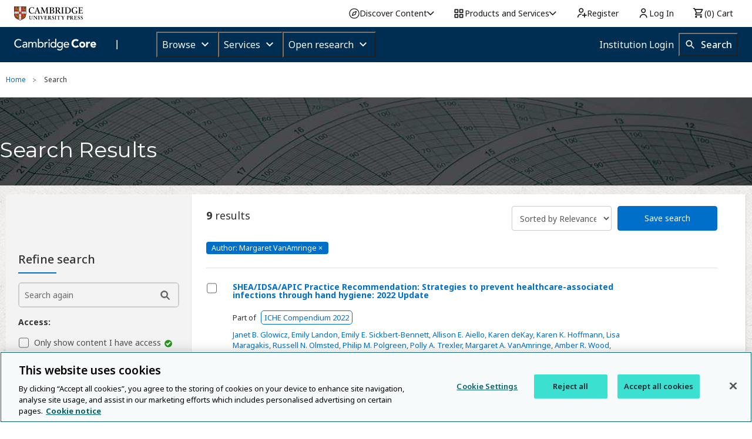

--- FILE ---
content_type: application/javascript; charset=UTF-8
request_url: https://www.cambridge.org/core/system/public/js/parseQuerystring.js
body_size: -181
content:
// globals window
var AOP = AOP || {}

AOP.parseQuerystring = function (querystring) {
  querystring = querystring || (window.location.search)
  if (!querystring) {
    return {}
  }
  var match
    var pl = /\+/g // Regex for replacing addition symbol with a space
    var search = /([^&=]+)=?([^&]*)/g
    var decode = function (s) {
      return decodeURIComponent(s.replace(pl, ' '))
    }
    var query = querystring.substring(1)
    var urlParams = {}
  while (match = search.exec(query)) {
    var m1 = decode(match[1])
    if (urlParams[m1]) {
      if (!AOP.isArray(urlParams[m1])) {
        urlParams[m1] = [urlParams[m1]]
      }
      urlParams[m1].push(decode(match[2]))
    } else {
      urlParams[m1] = decode(match[2])
    }
  }
  return urlParams
}
